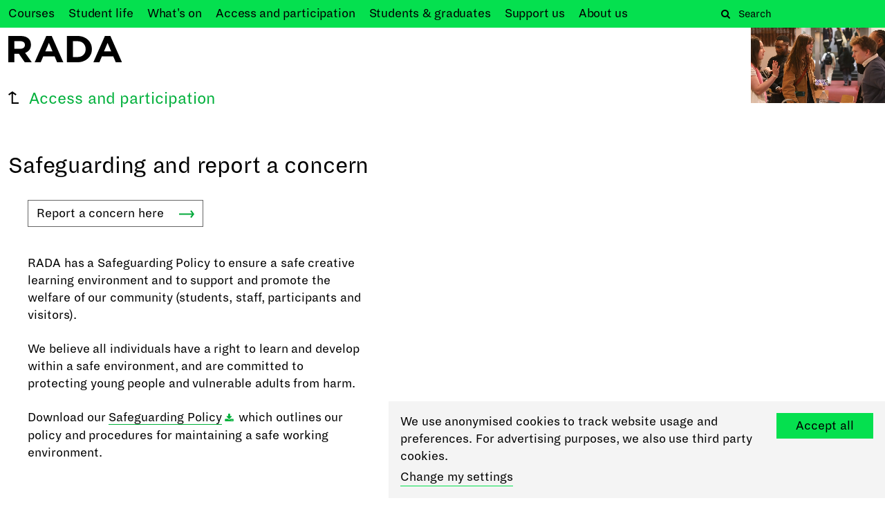

--- FILE ---
content_type: text/html; charset=utf-8
request_url: https://www.rada.ac.uk/access-participation/safeguarding/
body_size: 6795
content:


<!DOCTYPE html>


<html lang="en-gb">
<head>
  <meta charset="utf-8">
  <meta http-equiv="x-ua-compatible" content="ie=edge">
  <meta name="viewport" content="width=device-width, initial-scale=1.0">
  <meta name="format-detection" content="telephone=yes">
  <meta name="DC.Contributor" content="Fabrique">
  
  <link rel="DC.Contributor" href="https://fabrique.nl">

  <title>Safeguarding and report a concern &mdash; RADA</title>
  <meta name="description"
        content="World-leading training in the dramatic arts">

  
    <meta property="og:type" content="website">
    <meta property="og:title"
          content="Safeguarding and report a concern &mdash; RADA">
    <meta property="og:url" content="/access-participation/safeguarding/">

    

    <meta property="og:image"
          content="http://www.rada.ac.uk/profiles/">
    <meta property="og:description"
          content="World-leading training in the dramatic arts">
    
    
    <meta name="twitter:title"
          content="Safeguarding and report a concern &mdash; RADA">
    <meta name="twitter:description"
          content="
              World-leading training in the dramatic arts">
    <meta name="twitter:card" content="summary_large_image">
    <meta name="twitter:site" content="RADA_London">
    <meta property="twitter:image:src"
          content="http://www.rada.ac.uk/profiles/">
  
  
  <!-- Google Tag Manager -->
  
  <script>(function(w,d,s,l,i){w[l]=w[l]||[];w[l].push({'gtm.start':
  new Date().getTime(),event:'gtm.js'});var f=d.getElementsByTagName(s)[0],
  j=d.createElement(s),dl=l!='dataLayer'?'&l='+l:'';j.async=true;j.src=
  'https://www.googletagmanager.com/gtm.js?id='+i+dl;f.parentNode.insertBefore(j,f);
  })(window,document,'script','dataLayer','GTM-N6W5CKP');</script>
  
  <!-- End Google Tag Manager -->



  
  <link rel="icon" href="/static/images/favicons/favicon.ico" sizes="16x16 32x32 48x48">
  
  <link rel="apple-touch-icon-precomposed" sizes="152x152" href="/static/images/favicons/rada-apple-touch-icon-152x152.png">
  
  <meta name="theme-color" content="#ffffff">
  
  <meta name="application-name" content="RADA">
  <meta name="msapplication-TileColor" content="#ffffff">
  
  <meta name="msapplication-TileImage" content="/static/images/favicons/rada-mstile-144x144.png">
  
  
    
    
    <link href="/static/bundles/radaStyle-690def75ba4ce95a.min.css" rel="stylesheet" />
  
  

</head>

<body data-controller="">

  <!-- Google Tag Manager (noscript) -->
  <noscript>
    <iframe src="https://www.googletagmanager.com/ns.html?id=GTM-N6W5CKP"
            height="0" width="0" style="display:none;visibility:hidden"></iframe>
  </noscript>
  <!-- End Google Tag Manager (noscript) -->




  
  
  
  <main data-controller="link-externalizer">
    <header class="header" data-controller="header">
      
      <div class="header__search header__search--exposed">
        
        <div class="header__search-wrapper">
          
<nav class="navigation navigation--exposed">
  <div class="navigation__content-wrapper">
    <div class="navigation__content-inside">
      
        <ol class="navigation__items navigation__items--primary">
          
            
              <li class="navigation__item"><a href="/courses/"
                                              class="navigation__link"><span>Courses</span></a></li>
            
          
            
              <li class="navigation__item"><a href="/student-life/"
                                              class="navigation__link">Student <span>life</span></a></li>
            
          
            
              <li class="navigation__item"><a href="/whats-on/"
                                              class="navigation__link">What&#x27;s <span>on</span></a></li>
            
          
            
              <li class="navigation__item"><a href="/access-participation/"
                                              class="navigation__link">Access and <span>participation</span></a></li>
            
          
            
              <li class="navigation__item"><a href="/profiles/"
                                              class="navigation__link">Students &amp; <span>graduates</span></a></li>
            
          
            
              <li class="navigation__item"><a href="/support-us/"
                                              class="navigation__link">Support <span>us</span></a></li>
            
          
            
              <li class="navigation__item"><a href="/about-us/"
                                              class="navigation__link">About <span>us</span></a></li>
            
          
        </ol>
      
      
    </div>
  </div>
</nav>

          
            <a href="/basket/" class="header__basket_button"><spektrix-basket-item-count></spektrix-basket-item-count></a>
          
          
<form action="/search/" class="header__search-form" method="get">
  <div class="header__search-form-controls">
    <button type="submit" class="header__search-form-button">
      <span class="fa fa-search">Search</span>
    </button>
    <div class="header__search-form-input"><input type="text" name="q" Placeholder="Search" id="id_q"></div>
  </div>
</form>

        </div>
        
      </div>
      <div class="header__navigation header__navigation--exposed">
        <div class="header__navigation-wrapper container">
          <div class="grid grid--two-columns">
            <div class="grid__column--header__navigation">
              
<a href="https://www.rada.ac.uk/" class="header__logo">
  <img src="/static/images/logos/logo.svg" alt="RADA" class="header__logo-image">
</a>

            </div>
            <div class="grid__column--header__navigation">
              <div class="header__menu-button-container">
                <div class="header__menu-button-wrapper">
                  <button class="header__menu-button">Menu</button>
                  
                    <a href="/basket/" class="header__basket_button"><spektrix-basket-item-count></spektrix-basket-item-count></a>
                  
                </div>
              </div>
            </div>
          </div>
        </div>
      </div>
      
      
        <div class="header__site-video">
          

  <div class="site-video site-video--can-not-play site-video--minimized" 
       data-controller="site-video">
    <video class="site-video__video site-video__playing"
           poster="https://i.vimeocdn.com/video/2062576217-d416570be5106dea01f123024076a9b1c4a1f02d9e302039b760f0b4dab36931-d_1280x720?&amp;r=pad&amp;region=us"
           data-desktop-full-src="https://player.vimeo.com/progressive_redirect/playback/1120166249/rendition/1080p/file.mp4?loc=external&amp;oauth2_token_id=1049374235&amp;signature=fcb728f8100ceeb527fe8fec7d91bc246f67620b8fd546d205fdaee20fe7de46"
           data-desktop-preview-src="https://player.vimeo.com/progressive_redirect/playback/1120166249/rendition/540p/file.mp4?loc=external&amp;oauth2_token_id=1049374235&amp;signature=17fe5f677118e61c5613e5566c374c8be54d185a4e9be7ac0bcf56df275a13ca"
           data-tablet-full-src="https://player.vimeo.com/progressive_redirect/playback/1120166249/rendition/720p/file.mp4?loc=external&amp;oauth2_token_id=1049374235&amp;signature=7ed7e03749897161d310610c706c63e6c3e36d7ff011888348d37968e70425e6"
           data-tablet-preview-src="https://player.vimeo.com/progressive_redirect/playback/1120166249/rendition/720p/file.mp4?loc=external&amp;oauth2_token_id=1049374235&amp;signature=7ed7e03749897161d310610c706c63e6c3e36d7ff011888348d37968e70425e6"
           data-mobile-full-src="https://player.vimeo.com/progressive_redirect/playback/1120166249/rendition/720p/file.mp4?loc=external&amp;oauth2_token_id=1049374235&amp;signature=7ed7e03749897161d310610c706c63e6c3e36d7ff011888348d37968e70425e6"
           data-mobile-preview-src="https://player.vimeo.com/progressive_redirect/playback/1120166249/rendition/360p/file.mp4?loc=external&amp;oauth2_token_id=1049374235&amp;signature=63f417f0cd245802e096d3c60694c6ba42ccb2e2272b2058778d99b2b40b2096"
        
           playsinline
           loop
           muted
           controls
           preload="auto"
           controlsList="nodownload"
    >
      Sorry, your browser doesn't support embedded videos!
    </video>
    <div class="site-video__poster"></div>

    <div class="site-video-gui site-video-gui--preview">
      <div class="site-video-gui__wrapper">
        <div class="site-video-gui__play-pause-btn">
          <div class="site-video-gui__play-pause">
            <svg width="25" height="25" xmlns="http://www.w3.org/2000/svg" class="site-video-gui__play">
              <g class="site-video-gui__play-pause-border" fill="#9a9a9a" fill-rule="evenodd">
                <path d="M22 12L0 24V0z" fill-rule="evenodd"/>
              </g>
            </svg>
            <svg width="25" height="25" xmlns="http://www.w3.org/2000/svg" class="site-video-gui__pause">
              <g class="site-video-gui__play-pause-border" fill="#9a9a9a" fill-rule="evenodd">
                <path d="M0 0h8v25H0zM13 0h8v25h-8z"/>
              </g>
            </svg>
          </div>
          <span class="site-video-gui__button-text">Pause</span>
        </div>
        <div class="site-video-gui__fullscreen-btn">
          <svg xmlns="http://www.w3.org/2000/svg" width="25" height="25" viewBox="0 0 448.1 512">
            <g class="site-video-gui__play-pause-border" fill="#9a9a9a" fill-rule="evenodd">
              <path d="M448.1 344v112c0 13.3-10.7 24-24 24h-112c-21.4 0-32.1-25.9-17-41l36.2-36.2L224 295.6 116.8 402.9 153 439c15.1 15.1 4.4 41-17 41H24c-13.3 0-24-10.7-24-24V344c0-21.4 25.9-32.1 41-17l36.2 36.2L184.5 256 77.2 148.7 41 185c-15.1 15.1-41 4.4-41-17V56c0-13.3 10.7-24 24-24h112c21.4 0 32.1 25.9 17 41l-36.2 36.2L224 216.4l107.3-107.3L295.1 73c-15.1-15.1-4.4-41 17-41h112c13.3 0 24 10.7 24 24v112c0 21.4-25.9 32.1-41 17l-36.2-36.2L263.6 256l107.3 107.3 36.2-36.2c15.1-15.2 41-4.5 41 16.9z"/>
            </g>
          </svg>
          <span class="site-video-gui__button-text">Full screen</span>
        </div>
      </div>
    </div>
    
  </div>


        </div>
      
    </header>
    <article class="page-content  ">
      
  <div class="page-header page-header--title-only">
    <div class="page-header__back-button">
      
        <a href="/access-participation/" class="link link--return">Access and participation</a>
      
    </div>
    <div class="page-header__intro">
      <div class="page-header__intro-title">
        <h1 class="page-header__intro-title-main">Safeguarding and report a concern</h1>
      </div>
      
        
      
      
        <div class="page-header__cta-button">
          <a href="https://forms.office.com/Pages/ResponsePage.aspx?id=TpJQgNaWIkGzKpStvqJjBMfUooF7GoFFgMtsIgj0Wi1UQlcyWkUySU8wWVFJRVhSQzBIVlE2QlE0OS4u&amp;embed=true%22" class="button button--arrow">Report a concern <span>here</span></a>
        </div>
      
    </div>
  </div>

      
        


<div class="popup popup--hidden popup--closed" data-controller="popup">
  <div class="popup__wrapper">
    <div class="popup__button">
      <h4 class="popup__button-title">Stay up to date</h4>
      <div class="popup__button-icon">+</div>
    </div>

    <div class="popup__content">
      <div class="popup__newsletter">
        <h4 class="popup__newsletter-title">Stay up to date</h4>
        <p class="popup__newsletter-scription">Sign up to hear about our news and events. 
You can unsubscribe at any time.</p>
        <div class="popup__newsletter-form" data-controller="newsletter">
  <div class="popup__newsletter-form">

  <form  action="/newsletter/subscribe/" novalidate method="post">
    <div
        class="popup__newsletter-form-row ">
      <input type="text" name="footer-firstname" maxlength="100" placeholder="First name" required id="id_footer-firstname">
      
    </div>
    <div
        class="popup__newsletter-form-row ">
      <input type="text" name="footer-surname" maxlength="100" placeholder="Surname" required id="id_footer-surname">
      
    </div>
    <div
        class="popup__newsletter-form-row popup__newsletter-form-row--submit ">
      <input type="email" name="footer-email" maxlength="100" placeholder="Email address" required id="id_footer-email">
      
    </div>
    
      <button type="submit" class="popup__newsletter-submit newsletter-submit button button--arrow"><span>Subscribe</span></button>
    
    
    <input type="hidden" name="footer-variant" value="footer" id="id_footer-variant">
    <input type="hidden" name="footer-tags" value="469ACSMJGVRBGLRBNRQLNVQDCCJRDRQTH" id="id_footer-tags_0">
    <input type="hidden" name="csrfmiddlewaretoken" value="MAr4uy1qRWopmDyoXizMtlBdUfXaStqgKtsWdjIAmgJu8OaD7UrERyr7x0x7p0tL">
  </form>
</div>

</div>

      </div>
    </div>
  </div>
</div>


      
      
  
    


<section class="section">
  
  
  <div class="container">
    <div class="grid grid--two-columns">
      <div class="grid__column">
        <div class="rich-text"><p data-block-key="t6m1g">RADA has a Safeguarding Policy to ensure a safe creative learning environment and to support and promote the welfare of our community (students, staff, participants and visitors).</p><p data-block-key="zxm16">We believe all individuals have a right to learn and develop within a safe environment, and are committed to protecting young people and vulnerable adults from harm.</p><p data-block-key="ayxuo">Download our <a href="/documents/906/Safeguarding_Policy_v7.0_May_23.pdf">Safeguarding Policy</a> which outlines our policy and procedures for maintaining a safe working environment.</p></div>

      </div>
      
    </div>
  </div>

</section>

  
    
<div class="heading">
  
    <div class="container">
  <div class="grid grid--two-columns">
    <div class="grid__column">
      <h3 class="heading__title" data-id="safeguarding-staff">Safeguarding staff</h3>
    </div>
  </div>
  </div>
</div>


  
    


<section class="section">
  
  
  <div class="container">
    <div class="grid grid--two-columns">
      <div class="grid__column">
        <div class="rich-text"><p data-block-key="bhf53">RADA's Safeguarding Officer is <a href="mailto:AngelaTaylor@rada.ac.uk">Angela Taylor</a> (Registrar). Angela holds overall responsibility for safeguarding at RADA. The Designated Safeguarding Leads are <a href="mailto:MikeBryant@rada.ac.uk">Mike Bryant</a> (Head of Student Wellbeing) and <a href="mailto:SarahAgnew@rada.ac.uk">Sarah Agnew</a> (Deputy Registrar, Admissions and Student Services). Mike, Angela and Sarah work with a Safeguarding Group and with colleagues across RADA.</p></div>

      </div>
      
    </div>
  </div>

</section>

  
    
<div class="heading">
  
    <div class="container">
  <div class="grid grid--two-columns">
    <div class="grid__column">
      <h3 class="heading__title" data-id="reporting-a-concern">Reporting a concern</h3>
    </div>
  </div>
  </div>
</div>


  
    


<section class="section">
  
  
  <div class="container">
    <div class="grid grid--two-columns">
      <div class="grid__column">
        <div class="rich-text"><p data-block-key="to4br">This form is for any student, staff member or any other contact of RADA. If you have a concern, current or historical, please let us know. You can report a concern that affects you directly, or a concern you might have about someone else.</p><h4 data-block-key="fqsrs">Types of concern you might wish to raise include:</h4><ul><li data-block-key="94767">Abuse (abuse can be physical, emotional, sexual, psychological, domestic, financial)</li><li data-block-key="jqgs2">Physical or sexual assault</li><li data-block-key="tsrcy">Discrimination based on race, disability, sexual orientation, gender, faith or age</li><li data-block-key="k9sgx">Bullying behaviour</li><li data-block-key="w4rqo">Harassment or stalking behaviour</li><li data-block-key="77xd6">Suicidal thoughts, self-harm or deteriorating mental health</li><li data-block-key="kdfgs">Extremism or radicalisation in the RADA community or on campus.</li></ul><p data-block-key="0jwfw">This is not an exhaustive list. If something is causing you concern personally or you are concerned for someone else, let us know. We want to help.</p><p data-block-key="whrwd">Whether you are a student, staff member, parent or any other contact of RADA you can report a concern either anonymously, or with your contact details so we can follow up with you. If you make a report anonymously RADA will log, monitor and follow up where possible or appropriate.</p><p data-block-key="6vm4g">The form will be sent confidentially to a member of staff who is responsible for concerns, complaints and safeguarding.</p><p data-block-key="tqor8">Form submissions will be monitored during usual working hours and urgent concerns will be handled as a priority. If you have provided your details, we will aim to reply to your submission with an acknowledgment within 72 working hours.</p></div>

      </div>
      
    </div>
  </div>

</section>

  
    


<section class="section">
  
  
  <div class="container">
    <div class="grid grid--two-columns">
      <div class="grid__column">
        <div class="rich-text"><p data-block-key="w9kbh">You can find the formal complaints procedure for students <a href="https://www.rada.ac.uk/regulations-and-policies/">here</a>, and for staff in the staff handbook on <a href="https://radaonline.sharepoint.com/SitePages/Home.aspx">Sharepoint</a>.</p><h4 data-block-key="ndaqq">To report a concern please click on the link at the top of this page.</h4></div>

      </div>
      
    </div>
  </div>

</section>

  

      
    </article>
    <div class="page-content-footer">
      
    </div>
    

        

<footer class="footer">
  <div class="container">
    
<a href="https://www.rada.ac.uk/" class="footer__logo">
  <img src="/static/images/logos/logo.svg" alt="RADA" class="footer__logo-image">
</a>


    <section class="footer__grid">
      <div class="footer__social">
        <p class="footer__name">Royal Academy of Dramatic Art</p>
        <div class="footer__newsletter">
          <h4 class="footer__newsletter-title">Stay up to date</h4>
          <p class="footer__newsletter-scription">Sign up to hear about our news and events. 
You can unsubscribe at any time.</p>
          <div class="footer__newsletter-form" data-controller="newsletter">
  <div class="footer__newsletter-form">

  <form  action="/newsletter/subscribe/" novalidate method="post">
    <div
        class="footer__newsletter-form-row ">
      <input type="text" name="footer-firstname" maxlength="100" placeholder="First name" required id="id_footer-firstname">
      
    </div>
    <div
        class="footer__newsletter-form-row ">
      <input type="text" name="footer-surname" maxlength="100" placeholder="Surname" required id="id_footer-surname">
      
    </div>
    <div
        class="footer__newsletter-form-row footer__newsletter-form-row--submit ">
      <input type="email" name="footer-email" maxlength="100" placeholder="Email address" required id="id_footer-email">
      
    </div>
    
      <button type="submit" class="footer__newsletter-submit newsletter-submit button button--arrow"><span>Subscribe</span></button>
    
    
    <input type="hidden" name="footer-variant" value="footer" id="id_footer-variant">
    <input type="hidden" name="footer-tags" value="469ACSMJGVRBGLRBNRQLNVQDCCJRDRQTH" id="id_footer-tags_0">
    <input type="hidden" name="csrfmiddlewaretoken" value="MAr4uy1qRWopmDyoXizMtlBdUfXaStqgKtsWdjIAmgJu8OaD7UrERyr7x0x7p0tL">
  </form>
</div>

</div>

        </div>

        
          
            <h4 class="footer__social-title">Follow us on social media</h4>
          
          <ul class="footer__social-list">
            
              <li class="footer__social-item">
                <a href="https://twitter.com/RADA_London" rel="noreferrer noopener" target="_blank" class="footer__social-link footer__social-link--twitter" title="Twitter"></a>
              </li>
            
              <li class="footer__social-item">
                <a href="https://www.facebook.com/RoyalAcademyOfDramaticArt/" rel="noreferrer noopener" target="_blank" class="footer__social-link footer__social-link--facebook" title="Facebook"></a>
              </li>
            
              <li class="footer__social-item">
                <a href="https://www.instagram.com/royalacademyofdramaticart/" rel="noreferrer noopener" target="_blank" class="footer__social-link footer__social-link--instagram" title="Instagram"></a>
              </li>
            
              <li class="footer__social-item">
                <a href="https://www.youtube.com/user/radawebmaster/featured" rel="noreferrer noopener" target="_blank" class="footer__social-link footer__social-link--youtube" title="Youtube"></a>
              </li>
            
          </ul>
        
      </div>

      <div class="footer__location">
        <div class="rich-text"><h4>Box office, theatres &amp; bar</h4><p>Malet Street<br/>London WC1E 7JN<br/>+44 (0)20 7908 4800</p><h4>RADA Studios</h4><p>16 Chenies Street<br/>London WC1E 7EX<br/><br/><a href="https://www.rada.ac.uk/about-us/venue-hire/"> About our venues &amp; hiring options</a></p></div>

      </div>

      <div class="footer__location">
        <div class="rich-text"><h4>Academy &amp; offices</h4><p>62-64 Gower Street<br/>London WC1E 6ED<br/><br/>18-22 Chenies Street<br/>London WC1E 7PA</p><p>24-25 Scala Street<br/>London W1T 2HP<br/><br/>General enquiries<br/>+44 (0)20 7636 7076<br/><a href="https://www.rada.ac.uk/about-us/contact-us/">Get directions</a></p></div>

      </div>
    </section>
    
      <ul class="footer__sitewide">
        

              <li class="footer__sitewide-item"><a href="https://www.rada.ac.uk/contact-us-home/" class="footer__sitewide-link">Contact us</a></li>
        

              <li class="footer__sitewide-item"><a href="https://www.rada.ac.uk/access/" class="footer__sitewide-link">Access</a></li>
        

              <li class="footer__sitewide-item"><a href="https://www-rada-ac-uk.translate.goog/?_x_tr_sl=auto&amp;_x_tr_tl=en&amp;_x_tr_hl=en&amp;_x_tr_pto=wapp" target="_blank" rel="noopener" class="footer__sitewide-link">Translate this page</a></li>
        

              <li class="footer__sitewide-item"><a href="https://www.rada.ac.uk/about-us/regulations-and-policies/" class="footer__sitewide-link">Regulations &amp; policies</a></li>
        

              <li class="footer__sitewide-item"><a href="https://www.rada.ac.uk/privacy/" class="footer__sitewide-link">Privacy</a></li>
        

              <li class="footer__sitewide-item"><a href="https://radaonline.sharepoint.com/" target="_blank" rel="noopener" class="footer__sitewide-link">Login</a></li>
        

              <li class="footer__sitewide-item"><a href="https://www.radabusiness.com/" class="footer__sitewide-link">Go to RADA Business</a></li>
        
      </ul>
    
    
      <p class="footer__bottom-line">Registered charity no. 312819</p>
    
  </div>
</footer>

        

    <div class="cookie-message" data-controller="cookie-message-extended">
        <div class="cookiebar-left">
            <p>We use anonymised cookies to track website usage and preferences. For advertising purposes, we also use
                third party cookies.</p>
            
                <a href="https://www.rada.ac.uk/privacy/" class="cookiebar-link">Change my settings</a>
            
        </div>
        <div class="cookiebar-right">
            <div class="button button--filter-inactive">Accept all</div>
        </div>
    </div>



    
  </main>

  



  
  <script type="application/javascript">
    window.cookieMessageExtended = true;
  </script>
  
        <script async src="https://system.spektrix.com/RADA/api/v3/webcomponents/js"></script>
        <link rel="import" href="https://system.spektrix.com/RADA/api/v3/webcomponents/html" />
  
  <script src="/static/bundles/vendor-690def75ba4ce95a.min.js" ></script>
<script src="/static/bundles/main-690def75ba4ce95a.min.js" ></script>
  <script>(function(){var s = document.createElement("script");s.setAttribute("data-account","g53d4KjpSg");s.setAttribute("src","https://cdn.userway.org/widget.js");document.body.appendChild(s);})();</script><noscript>Enable JavaScript to ensure <a href="https://userway.org">website accessibility</a></noscript>



</body>

